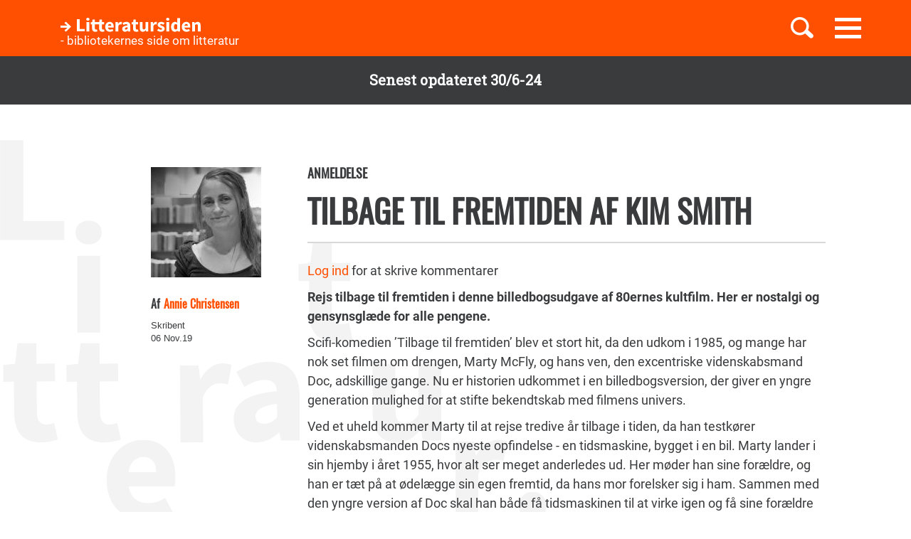

--- FILE ---
content_type: text/html; charset=UTF-8
request_url: https://litteratursiden.dk/anmeldelser/tilbage-til-fremtiden-af-kim-smith
body_size: 9796
content:
<!DOCTYPE html>
<html  lang="da" dir="ltr" prefix="og: https://ogp.me/ns#">
  <head>
    <meta charset="utf-8" />
<noscript><style>form.antibot * :not(.antibot-message) { display: none !important; }</style>
</noscript><meta name="MobileOptimized" content="width" />
<meta name="HandheldFriendly" content="true" />
<meta name="viewport" content="width=device-width, initial-scale=1.0" />
<link rel="canonical" href="http://litteratursiden.dk/anmeldelser/tilbage-til-fremtiden-af-kim-smith" />
<meta property="og:site_name" content="Drupal" />
<meta property="og:type" content="website" />
<meta property="og:url" content="http://litteratursiden.dk/anmeldelser/tilbage-til-fremtiden-af-kim-smith" />
<meta property="og:title" content="Tilbage til fremtiden af Kim Smith" />
<meta property="og:description" content="Rejs tilbage til fremtiden i denne billedbogsudgave af 80ernes kultfilm. Her er nostalgi og gensynsglæde for alle pengene. Scifi-komedien ’Tilbage til fremtiden’ blev et stort hit, da den udkom i 1985, og mange har nok set filmen om drengen, Marty McFly, og hans ven, den excentriske" />
<link rel="icon" href="/sites/default/files/favicon_litteratursiden_web_1.png" type="image/png" />

    <title>Tilbage til fremtiden af Kim Smith  | Litteratursiden</title>
    <script id="CookieConsent" src="https://policy.app.cookieinformation.com/uc.js" data-culture="DA" type="text/javascript"></script>
    <link rel="stylesheet" media="all" href="/sites/default/files/css/css_y0YvqBveWGeAji9nraVEPG8OD6t0wEW2FeQqJdHjRcs.css?delta=0&amp;language=da&amp;theme=litteratursiden&amp;include=eJxFjVEOwjAMQy9UliNVWZeNsrQZScro7dkAwc_Ts2XJo4ibK24wKxbaRdcwMy5wYuBc14g3fIbbvZH22HLElESnLBV-Fjh7NEJNV_jrgM0lSdmYnD4TzhMpeK7962ftpOhN7cgVFpYR-WLej-8lWDenAiMahUem3eDNocjUmF62b0q0" />
<link rel="stylesheet" media="all" href="https://cdn.jsdelivr.net/npm/entreprise7pro-bootstrap@3.4.5/dist/css/bootstrap.min.css" integrity="sha256-J8Qcym3bYNXc/gGB6fs4vFv/XDiug+tOuXJlsIMrXzo=" crossorigin="anonymous" />
<link rel="stylesheet" media="all" href="https://cdn.jsdelivr.net/npm/@unicorn-fail/drupal-bootstrap-styles@0.0.2/dist/3.1.1/7.x-3.x/drupal-bootstrap.min.css" integrity="sha512-nrwoY8z0/iCnnY9J1g189dfuRMCdI5JBwgvzKvwXC4dZ+145UNBUs+VdeG/TUuYRqlQbMlL4l8U3yT7pVss9Rg==" crossorigin="anonymous" />
<link rel="stylesheet" media="all" href="https://cdn.jsdelivr.net/npm/@unicorn-fail/drupal-bootstrap-styles@0.0.2/dist/3.1.1/8.x-3.x/drupal-bootstrap.min.css" integrity="sha512-jM5OBHt8tKkl65deNLp2dhFMAwoqHBIbzSW0WiRRwJfHzGoxAFuCowGd9hYi1vU8ce5xpa5IGmZBJujm/7rVtw==" crossorigin="anonymous" />
<link rel="stylesheet" media="all" href="https://cdn.jsdelivr.net/npm/@unicorn-fail/drupal-bootstrap-styles@0.0.2/dist/3.2.0/7.x-3.x/drupal-bootstrap.min.css" integrity="sha512-U2uRfTiJxR2skZ8hIFUv5y6dOBd9s8xW+YtYScDkVzHEen0kU0G9mH8F2W27r6kWdHc0EKYGY3JTT3C4pEN+/g==" crossorigin="anonymous" />
<link rel="stylesheet" media="all" href="https://cdn.jsdelivr.net/npm/@unicorn-fail/drupal-bootstrap-styles@0.0.2/dist/3.2.0/8.x-3.x/drupal-bootstrap.min.css" integrity="sha512-JXQ3Lp7Oc2/VyHbK4DKvRSwk2MVBTb6tV5Zv/3d7UIJKlNEGT1yws9vwOVUkpsTY0o8zcbCLPpCBG2NrZMBJyQ==" crossorigin="anonymous" />
<link rel="stylesheet" media="all" href="https://cdn.jsdelivr.net/npm/@unicorn-fail/drupal-bootstrap-styles@0.0.2/dist/3.3.1/7.x-3.x/drupal-bootstrap.min.css" integrity="sha512-ZbcpXUXjMO/AFuX8V7yWatyCWP4A4HMfXirwInFWwcxibyAu7jHhwgEA1jO4Xt/UACKU29cG5MxhF/i8SpfiWA==" crossorigin="anonymous" />
<link rel="stylesheet" media="all" href="https://cdn.jsdelivr.net/npm/@unicorn-fail/drupal-bootstrap-styles@0.0.2/dist/3.3.1/8.x-3.x/drupal-bootstrap.min.css" integrity="sha512-kTMXGtKrWAdF2+qSCfCTa16wLEVDAAopNlklx4qPXPMamBQOFGHXz0HDwz1bGhstsi17f2SYVNaYVRHWYeg3RQ==" crossorigin="anonymous" />
<link rel="stylesheet" media="all" href="https://cdn.jsdelivr.net/npm/@unicorn-fail/drupal-bootstrap-styles@0.0.2/dist/3.4.0/8.x-3.x/drupal-bootstrap.min.css" integrity="sha512-tGFFYdzcicBwsd5EPO92iUIytu9UkQR3tLMbORL9sfi/WswiHkA1O3ri9yHW+5dXk18Rd+pluMeDBrPKSwNCvw==" crossorigin="anonymous" />
<link rel="stylesheet" media="all" href="/sites/default/files/css/css_jV-Tlv5hf0QvyvoXKj-_lj3uHDniHszgwTUh8V7pQI0.css?delta=9&amp;language=da&amp;theme=litteratursiden&amp;include=eJxFjVEOwjAMQy9UliNVWZeNsrQZScro7dkAwc_Ts2XJo4ibK24wKxbaRdcwMy5wYuBc14g3fIbbvZH22HLElESnLBV-Fjh7NEJNV_jrgM0lSdmYnD4TzhMpeK7962ftpOhN7cgVFpYR-WLej-8lWDenAiMahUem3eDNocjUmF62b0q0" />

    
    <link rel="stylesheet" media="all" href="/themes/custom/litteratursiden/banner.css">
  </head>
  <body class="page-node-96286 path-node page-node-type-review has-glyphicons">

        <div id="static_site_last_update" class="llu-banner">
      <div class="container">
        <strong>Senest opdateret 30/6-24</strong>
      </div>
    </div>

    <a href="#main-content" class="visually-hidden focusable skip-link">
      Gå til hovedindhold
    </a>
    
      <div class="dialog-off-canvas-main-canvas" data-off-canvas-main-canvas>
              <div  class="navbar navbar-default" id="navbar" role="banner">
      <div class="navbar-header">
        <div class="container no-padding">
          <div class="btn-group pull-right">
                          <button id="navbar-toggle" type="button" class="navbar-toggle collapsed"
                      data-toggle="collapse" data-target="#navbar-collapse" aria-expanded="false"
                      aria-controls="navbar">
                <span class="sr-only">Toggle navigation</span>
                <span class="icon-bar"></span>
                <span class="icon-bar"></span>
                <span class="icon-bar"></span>
              </button>
                        <a class="search-toggle icon-btn pull-right no-search">
              <i class="ic-search" aria-hidden="true"></i>
            </a>
          </div>
            <div class="region region-navigation">
                <div class="logo-holder">
            <a class="logo" href="/" title="Hjem" rel="home">
                <div class="navbar-text">
                    <img class="img-responsive" src="/themes/custom/litteratursiden/images/Logo.svg" alt="Logo">
                    <div class="header--sub-text">- bibliotekernes side om litteratur</div>
                </div>

            </a>
        </div>
    <section class="lit-search-autocomplete-form block block-lit-search block-lit-search-autocomplete-block clearfix" data-drupal-selector="lit-search-autocomplete-form" id="block-searchautocompletedropdownblock">
  
    

      <form action="/anmeldelser/tilbage-til-fremtiden-af-kim-smith" method="post" id="lit-search-autocomplete-form" accept-charset="UTF-8">
  <div class="lit-search-autocomplete-field-container form-group js-form-wrapper form-wrapper" data-drupal-selector="edit-search" id="edit-search"><div class="form-item js-form-item form-type-textfield js-form-type-textfield form-item-autocomplete js-form-item-autocomplete form-no-label form-group">
  
  
  <input class="lit-search-autocomplete-field form-text form-control" placeholder="Indtast søgeord, bog, forfatter" autocomplete="off" data-drupal-selector="edit-autocomplete" type="text" id="edit-autocomplete" name="autocomplete" value="" size="60" maxlength="128" />

  
  
  </div>
<span class="lit-search-autocomplete-total"></span></div>
<div class="lit-search-autocomplete-results form-group js-form-wrapper form-wrapper" data-drupal-selector="edit-search-results" id="edit-search-results"></div>
<input autocomplete="off" data-drupal-selector="form-nejctfteduyr3c37qls5scdwbj3mlnednggtpcxhx3c" type="hidden" name="form_build_id" value="form-nejCtftEDuyR3C37qlS5ScDWBj3MLneDnGgTPcxhX3c" /><input data-drupal-selector="edit-lit-search-autocomplete-form" type="hidden" name="form_id" value="lit_search_autocomplete_form" /><div data-drupal-selector="edit-actions" class="form-actions form-group js-form-wrapper form-wrapper" id="edit-actions"><button data-drupal-selector="edit-submit" class="button button--primary js-form-submit form-submit btn-primary btn icon-before" type="submit" id="edit-submit" name="op" value="Search"><span class="icon glyphicon glyphicon-search" aria-hidden="true"></span>
Search</button></div>

</form>

  </section>


  </div>

        </div>
      </div>
                    <div id="navbar-collapse" class="navbar-collapse collapse">
            <div class="region region-navigation-collapsible">
    <nav role="navigation" aria-labelledby="block-primaernavigation-menu" id="block-primaernavigation">
      
  <h2 id="block-primaernavigation-menu">Main navigation</h2>
  

        
              <ul id="main-menu"  class="main-menu nav navbar-nav">
                             <li class="l-1">
         <a href="/boerneboeger" data-drupal-link-system-path="node/96716">Børnebøger</a>
                    </li>
                        <li class="l-2">
         <a href="/boglister" data-drupal-link-system-path="boglister">Boglister</a>
                    </li>
                        <li class="l-3">
         <a href="/temaer" data-drupal-link-system-path="node/97390">Temaer</a>
                    </li>
        </ul>
  


  </nav>

  </div>

        </div>
          </div>
  
  
  <div class="header-wrapper">
    <div class="container">
      <h1 class="page-header">
<span>Tilbage til fremtiden af Kim Smith </span>
</h1>
    </div>
  </div>

  <div role="main" class="main-container container-fluid js-quickedit-main-content">
    <div class="logo-bg-holder"></div>
    <div class="row">


                  <section class="col-sm-12">

                                      <div class="highlighted container">  <div class="region region-highlighted">
    <div data-drupal-messages-fallback class="hidden"></div>

  </div>
</div>
                  
                
                
                

                          <a id="main-content"></a>
          <div class="node-page-container">
              <div class="region region-content">
      <div class="system-block-wrap"><article class="review full clearfix">
  <div class="container">
    <div class="left-col">
      <div class="author-block">
        <article class="content-owner-portrait">
      <div class="review-author flex-row flex-nowrap">
      <div class="image-col">
        
            <div class="field field--name-field-user-picture field--type-image field--label-hidden field--item">  <a href="/users/annie-christensen" hreflang="da"><img loading="lazy" src="/sites/default/files/styles/avatar/public/field_user_picture/Annie.jpg?itok=uK06RAPn" width="155" height="155" alt="" class="img-responsive" />

</a>
</div>
      
      </div>
      <div class="info-col">
        
            <div class="field field--name-field-user-full-name field--type-string field--label-hidden field--item"><span class="authored-by">Af</span><a href="/users/annie-christensen" hreflang="da">Annie Christensen</a></div>
      
        
        <div class="user-roles form-group">Skribent</div>

      </div>
    </div>
  </article>

        <div class="form-item js-form-item form-type-item js-form-type-item form-item- js-form-item- form-no-label form-group">
  
  
  06 nov.19

  
  
  </div>

      </div>
    </div>
    <div class="right-col">
      
      <h4 class="node-type"> Anmeldelse</h4>
      <h2 class="title">
        <a href="/anmeldelser/tilbage-til-fremtiden-af-kim-smith" rel="bookmark">
<span>Tilbage til fremtiden af Kim Smith </span>
</a>
      </h2>
      
      <div class="desktop-node-content hidden-xs hidden-sm">
        <div class="social-block">
          <div class="grow">
            
            
          </div>
        </div>

        <div class="content">
          <ul class="links inline list-inline"><li class="comment-forbidden"><a href="/user/login?destination=/boeger/tilbage-til-fremtiden%23comment-form">Log ind</a> for at skrive kommentarer</li></ul>
            <div class="field field--name-field-review-body field--type-text-long field--label-hidden field--item"><p><strong>Rejs tilbage til fremtiden i denne billedbogsudgave af 80ernes kultfilm.&nbsp;Her er nostalgi og gensynsglæde for alle pengene.</strong></p>

<p>Scifi-komedien ’Tilbage til fremtiden’ blev et stort hit, da den udkom i 1985, og mange har nok set filmen om drengen, Marty McFly, og hans ven, den excentriske videnskabsmand Doc, adskillige gange. Nu er historien udkommet i en billedbogsversion, der giver en yngre generation mulighed for at stifte bekendtskab med filmens univers.</p>

<p>Ved et uheld kommer Marty til at rejse tredive år tilbage i tiden, da han testkører videnskabsmanden Docs nyeste opfindelse - en tidsmaskine, bygget i en bil. Marty lander i sin hjemby i året 1955, hvor alt ser meget anderledes ud. Her møder han sine forældre, og han er tæt på at ødelægge sin egen fremtid, da hans mor forelsker sig i ham. Sammen med den yngre version af Doc skal han både få tidsmaskinen til at virke igen og få sine forældre til at forelske sig i hinanden, inden han og hans søskende forsvinder helt fra familiefotografiet.</p>

<p>Bogen er - selvsagt - en forenklet udgave af den velkendte historie, men der mangler ikke noget signifikant, for fortællingen er tro mod det filmiske forlæg. De vigtigste aspekter er medtaget, omend i en mere overfladisk form grundet det komprimerede format, så historien får karakter af et resumé. Illustrationerne er flotte og farverige, og man kan nemt genkende karaktererne fra filmen, måske lige med undtagelse af Marty, der i bogens lidt mere barnlige streg har fået et yngre look end Michael J. Fox’ figur i filmudgaven. I bogen ligner Marty nærmere en dreng på 12-13 år end den 17-årige teenager, han er. Genkendelsens glæde skal nok alligevel blive vakt for mange, som her får en mulighed for at introducere deres børn for noget, de selv har været glade for.</p>

<p>’Tilbage til fremtiden’ er en del af serien ’Carlsens filmklassikere’, der indtil videre også tæller billedbogsadaptioner af filmene <a href="https://litteratursiden.dk/boeger/et-0">E.T&nbsp;</a>og <a href="https://litteratursiden.dk/boeger/alene-hjemme-1">Alene hjemme.</a> Her er nostalgi og gensynsglæde for alle pengene, og det giver forældre og børn en oplagt mulighed for at dele fortællingerne fra de voksnes barndomsfilm, før børnene er store nok til at se dem.</p>
</div>
      
        </div>
      </div>
    </div>
        <div class="mobile-node-content hidden-md hidden-lg">
      <div class="social-block">
        <div class="grow">
          
          
        </div>
      </div>
      <div class="content">
        <ul class="links inline list-inline"><li class="comment-forbidden"><a href="/user/login?destination=/boeger/tilbage-til-fremtiden%23comment-form">Log ind</a> for at skrive kommentarer</li></ul>
            <div class="field field--name-field-review-body field--type-text-long field--label-hidden field--item"><p><strong>Rejs tilbage til fremtiden i denne billedbogsudgave af 80ernes kultfilm.&nbsp;Her er nostalgi og gensynsglæde for alle pengene.</strong></p>

<p>Scifi-komedien ’Tilbage til fremtiden’ blev et stort hit, da den udkom i 1985, og mange har nok set filmen om drengen, Marty McFly, og hans ven, den excentriske videnskabsmand Doc, adskillige gange. Nu er historien udkommet i en billedbogsversion, der giver en yngre generation mulighed for at stifte bekendtskab med filmens univers.</p>

<p>Ved et uheld kommer Marty til at rejse tredive år tilbage i tiden, da han testkører videnskabsmanden Docs nyeste opfindelse - en tidsmaskine, bygget i en bil. Marty lander i sin hjemby i året 1955, hvor alt ser meget anderledes ud. Her møder han sine forældre, og han er tæt på at ødelægge sin egen fremtid, da hans mor forelsker sig i ham. Sammen med den yngre version af Doc skal han både få tidsmaskinen til at virke igen og få sine forældre til at forelske sig i hinanden, inden han og hans søskende forsvinder helt fra familiefotografiet.</p>

<p>Bogen er - selvsagt - en forenklet udgave af den velkendte historie, men der mangler ikke noget signifikant, for fortællingen er tro mod det filmiske forlæg. De vigtigste aspekter er medtaget, omend i en mere overfladisk form grundet det komprimerede format, så historien får karakter af et resumé. Illustrationerne er flotte og farverige, og man kan nemt genkende karaktererne fra filmen, måske lige med undtagelse af Marty, der i bogens lidt mere barnlige streg har fået et yngre look end Michael J. Fox’ figur i filmudgaven. I bogen ligner Marty nærmere en dreng på 12-13 år end den 17-årige teenager, han er. Genkendelsens glæde skal nok alligevel blive vakt for mange, som her får en mulighed for at introducere deres børn for noget, de selv har været glade for.</p>

<p>’Tilbage til fremtiden’ er en del af serien ’Carlsens filmklassikere’, der indtil videre også tæller billedbogsadaptioner af filmene <a href="https://litteratursiden.dk/boeger/et-0">E.T&nbsp;</a>og <a href="https://litteratursiden.dk/boeger/alene-hjemme-1">Alene hjemme.</a> Her er nostalgi og gensynsglæde for alle pengene, og det giver forældre og børn en oplagt mulighed for at dele fortællingerne fra de voksnes barndomsfilm, før børnene er store nok til at se dem.</p>
</div>
      
      </div>
    </div>
  </div>
  <div class="accordion">
    <div class="container">
      <div class="right-col">
              </div>
    </div>
  </div>
                          <div class="block-views-blockrelated-books-related-books-by-author-block">
      <div class="content-wrapper">
        <h2 class="block-title">Bøger af Kim Smith</h2>
        <div class="views-element-container form-group"><div class="related-books-by-author js-view-dom-id-5a211f974813e40992331faf4bd5c75fb2e7e5ef2bbc17d7dc737c41e830b68b related-books">
  
  
  

  
  
  

  <div class="lit-slider">
          <div class="views-row">
      <article class="book slick-item clearfix">
  <div class="content">

    <a href="/boeger/karate-kid" rel="bookmark">
              
            <div class="field field--name-field-book-cover-image field--type-image field--label-hidden field--item" style="display: block;">  <img loading="lazy" src="/sites/default/files/styles/slick_item/public/cover_dandigbib_org/9788711980989.jpg?itok=_rjtmkd6" width="188" height="289" alt="" title="Karate kid" class="img-responsive" />


</div>
      
          </a>

    
          <h2>
        <a href="/boeger/karate-kid" rel="bookmark">
<span>Karate kid</span>
</a>
      </h2>
      <div class="author">
                          Af 
            Kim Smith
      
                    </div>        

  </div>
  <div class="hover-content">
    <a class="link-wrapper" href="/boeger/karate-kid"></a>
    <h2>
      
<span>Karate kid</span>

    </h2>
          <div class="description book">        Mødet mellem drengen Daniel og karatemesteren Mr. Miyagi fortæller en historie om at finde sig selv og vinde mod all odds.
      </div>
        
          <a class="read-more" href="/boeger/karate-kid" rel="bookmark">Læs mere</a>
      </div>
</article>

    </div>
          <div class="views-row">
      <article class="book slick-item clearfix">
  <div class="content">

    <a href="/boeger/alene-hjemme-1" rel="bookmark">
              
            <div class="field field--name-field-book-cover-image field--type-image field--label-hidden field--item" style="display: block;">  <img loading="lazy" src="/sites/default/files/styles/slick_item/public/cover_dandigbib_org/9788711911693.jpg?itok=QwJFaK0Q" width="188" height="289" alt="" title="Alene hjemme" class="img-responsive" />


</div>
      
          </a>

    
          <h2>
        <a href="/boeger/alene-hjemme-1" rel="bookmark">
<span>Alene hjemme</span>
</a>
      </h2>
      <div class="author">
                          Af 
            Kim Smith
      
                    </div>        

  </div>
  <div class="hover-content">
    <a class="link-wrapper" href="/boeger/alene-hjemme-1"></a>
    <h2>
      
<span>Alene hjemme</span>

    </h2>
          <div class="description book">        En elsket julefilmsklassiker får nyt liv i billedbogsform. En oplagt mulighed for at dele fortællingerne fra de voksnes barndomsfilm, før børnene er store nok til at se dem.
      </div>
        
          <a class="read-more" href="/boeger/alene-hjemme-1" rel="bookmark">Læs mere</a>
      </div>
</article>

    </div>
          <div class="views-row">
      <article class="book slick-item clearfix">
  <div class="content">

    <a href="/boeger/tilbage-til-fremtiden" rel="bookmark">
              
            <div class="field field--name-field-book-cover-image field--type-image field--label-hidden field--item" style="display: block;">  <img loading="lazy" src="/sites/default/files/styles/slick_item/public/cover_dandigbib_org/9788711911709.jpg?itok=R6jcxZu-" width="188" height="289" alt="" title="Tilbage til fremtiden" class="img-responsive" />


</div>
      
          </a>

    
          <h2>
        <a href="/boeger/tilbage-til-fremtiden" rel="bookmark">
<span>Tilbage til fremtiden</span>
</a>
      </h2>
      <div class="author">
                          Af 
            Kim Smith
      
                    </div>        

  </div>
  <div class="hover-content">
    <a class="link-wrapper" href="/boeger/tilbage-til-fremtiden"></a>
    <h2>
      
<span>Tilbage til fremtiden</span>

    </h2>
          <div class="description book">        Rejs tilbage til fremtiden i denne billedbogsudgave af 80ernes kultfilm.&nbsp;Her er nostalgi og gensynsglæde for alle pengene.
      </div>
        
          <a class="read-more" href="/boeger/tilbage-til-fremtiden" rel="bookmark">Læs mere</a>
      </div>
</article>

    </div>
          <div class="views-row">
      <article class="book slick-item clearfix">
  <div class="content">

    <a href="/boeger/et-0" rel="bookmark">
              
            <div class="field field--name-field-book-cover-image field--type-image field--label-hidden field--item" style="display: block;">  <img loading="lazy" src="/sites/default/files/styles/slick_item/public/cover_dandigbib_org/9788711911716.jpg?itok=snGScZ5P" width="188" height="289" alt="" title="E.T." class="img-responsive" />


</div>
      
          </a>

    
          <h2>
        <a href="/boeger/et-0" rel="bookmark">
<span>E.T.</span>
</a>
      </h2>
      <div class="author">
                          Af 
            Kim Smith
      
                    </div>        

  </div>
  <div class="hover-content">
    <a class="link-wrapper" href="/boeger/et-0"></a>
    <h2>
      
<span>E.T.</span>

    </h2>
          <div class="description book">        Mødet mellem drengen Elliott og det lille rumvæsen E.T. fortæller en eventyrlig og rørende historie om venskab.&nbsp;
      </div>
        
          <a class="read-more" href="/boeger/et-0" rel="bookmark">Læs mere</a>
      </div>
</article>

    </div>
  </div>
  
  

  
  

  
  
</div>
</div>

      </div>
    </div>
    
</article>
</div>
<section class="views-element-container block block-views block-views-blockcomments-comments-block clearfix" id="block-views-block-comments-block">
  <div class="comments-header">
    <div class="container">
      <div class="flex-row flex-nowrap">
        <div class="left-col flex-row align-center">
          <div class="comments-icon">

          </div>
        </div>
        <div class="right-col flex-row stretch space-between">
          <div class="title-container">
            
                          <h2 class="block-title">Kommentarer</h2>
                        
          </div>
        </div>
      </div>
    </div>
  </div>
  <div class="comments-body">
    <div class="container">
      <div class="right-col">
                  <div class="form-group"><div class="comments-block js-view-dom-id-bfe1abab5b49f96a0f741a1317367ff28a478e0738eadd88b44f8225bbb1ff10">
  
  
  

  
  
  

      <div class="views-row"><div class="views-field views-field-extrafield-views-integration__flag-notifications"><span class="field-content"></span></div><div class="views-field views-field-comment-count"><span class="field-content">0 kommentarer</span></div><div class="views-field views-field-field-review-comments"><div class="field-content"><div id="comments-container-96286" class="comments-container form-group"></div>
<div class="comments-posting-forbidden form-group"><a href="/user/login?destination=/anmeldelser/tilbage-til-fremtiden-af-kim-smith%23comment-form">Log ind</a> for at skrive kommentarer</div>
</div></div><div class="views-field views-field-field-blog-comments"><div class="field-content"></div></div><div class="views-field views-field-field-topic-comments"><div class="field-content"></div></div><div class="views-field views-field-field-analysis-comments"><div class="field-content"></div></div></div>

  
  

  
  

  
  
</div>
</div>

              </div>
    </div>
  </div>
</section>


  </div>

          </div>
              </section>
    </div>
  </div>

      <footer class="footer">
      <div class="container">
        <div class="row">
          <div class="logo-holder">
            <img class="img-responsive" src="/themes/custom/litteratursiden/images/Logo.svg" alt="Logo">
          </div>
          <div class="col-sm-12">
              <div class="region region-footer">
    <nav role="navigation" aria-labelledby="block-sidefod-menu" id="block-sidefod">
            
  <h2 class="visually-hidden" id="block-sidefod-menu">- bibliotekernes side om litteratur</h2>
  

        
              <ul class="menu nav">
                            <li>
        <a href="/om-litteratursidendk" data-drupal-link-system-path="node/105055">Om Litteratursiden</a>
                  </li>
                        <li>
        <a href="https://www.was.digst.dk/litteratursiden-dk">Tilgængelighed</a>
                  </li>
          <li><a href="javascript:CookieConsent.renew()">Administrér samtykke</a></li>
    </ul>
  


  </nav>
<nav role="navigation" aria-labelledby="block-social-menu" id="block-social">
      
  <h2 id="block-social-menu">Følg os</h2>
  

        
              <ul class="menu nav">
                            <li class="facebook">
        <a href="https://www.facebook.com/litteratursiden">Facebook</a>
                  </li>
                        <li class="instagram">
        <a href="https://www.instagram.com/litteratursiden">Instagram</a>
                  </li>
                        <li class="twitter">
        <a href="https://twitter.com/Litteratursiden">Twitter</a>
                  </li>
        </ul>
  


  </nav>

  </div>

          </div>
        </div>
      </div>
    </footer>
  
  </div>

    
    <script type="application/json" data-drupal-selector="drupal-settings-json">{"path":{"baseUrl":"\/","pathPrefix":"","currentPath":"node\/96286","currentPathIsAdmin":false,"isFront":false,"currentLanguage":"da"},"pluralDelimiter":"\u0003","suppressDeprecationErrors":true,"ajaxPageState":{"libraries":"eJxljFESgjAMRC9UyJE6KcQ2mpJOG1BuL-gojvzsvH2bSVC1ZhULhA_5UsnzxOa-CooWXaj-GFMV4-IughH26IWnm8crPpyw-UZYhwQH9jibDpqLkNH7RHikCgfu1qiizbVtfYIoGlC6Zuv2PJ7mv37aM9qQukQck7m2NqMMARu5hene4JV91nEWegKXWmkh","theme":"litteratursiden","theme_token":null},"ajaxTrustedUrl":{"form_action_p_pvdeGsVG5zNF_XLGPTvYSKCf43t8qZYSwcfZl2uzM":true},"bootstrap":{"forms_has_error_value_toggle":1,"modal_animation":1,"modal_backdrop":"true","modal_focus_input":1,"modal_keyboard":1,"modal_select_text":1,"modal_show":1,"modal_size":"","popover_enabled":1,"popover_animation":1,"popover_auto_close":1,"popover_container":"body","popover_content":"","popover_delay":"0","popover_html":0,"popover_placement":"right","popover_selector":"","popover_title":"","popover_trigger":"click","tooltip_enabled":1,"tooltip_animation":1,"tooltip_container":"body","tooltip_delay":"0","tooltip_html":0,"tooltip_placement":"auto left","tooltip_selector":"","tooltip_trigger":"hover"},"user":{"uid":0,"permissionsHash":"92990dad9850c7a0439583a0c6f28a66b53c3a04e0c88dc51d1808088c436e2b"}}</script>
<script src="/core/assets/vendor/jquery/jquery.min.js?v=3.7.1"></script>
<script src="/core/assets/vendor/underscore/underscore-min.js?v=1.13.7"></script>
<script src="/core/assets/vendor/once/once.min.js?v=1.0.1"></script>
<script src="/sites/default/files/languages/da_Cn4bILoAOJ9eopl1NYxVLqJQZb6nyNdNWE9kof91cFg.js?stmodn"></script>
<script src="/core/misc/drupalSettingsLoader.js?v=10.4.5"></script>
<script src="/core/misc/drupal.js?v=10.4.5"></script>
<script src="/core/misc/drupal.init.js?v=10.4.5"></script>
<script src="/modules/contrib/jquery_ui/assets/vendor/jquery.ui/ui/version-min.js?v=1.13.2"></script>
<script src="/modules/contrib/jquery_ui/assets/vendor/jquery.ui/ui/data-min.js?v=1.13.2"></script>
<script src="/modules/contrib/jquery_ui/assets/vendor/jquery.ui/ui/disable-selection-min.js?v=1.13.2"></script>
<script src="/modules/contrib/jquery_ui/assets/vendor/jquery.ui/ui/focusable-min.js?v=1.13.2"></script>
<script src="/modules/contrib/jquery_ui/assets/vendor/jquery.ui/ui/form-min.js?v=1.13.2"></script>
<script src="/modules/contrib/jquery_ui/assets/vendor/jquery.ui/ui/ie-min.js?v=1.13.2"></script>
<script src="/modules/contrib/jquery_ui/assets/vendor/jquery.ui/ui/keycode-min.js?v=1.13.2"></script>
<script src="/modules/contrib/jquery_ui/assets/vendor/jquery.ui/ui/labels-min.js?v=1.13.2"></script>
<script src="/modules/contrib/jquery_ui/assets/vendor/jquery.ui/ui/plugin-min.js?v=1.13.2"></script>
<script src="/modules/contrib/jquery_ui/assets/vendor/jquery.ui/ui/safe-active-element-min.js?v=1.13.2"></script>
<script src="/modules/contrib/jquery_ui/assets/vendor/jquery.ui/ui/safe-blur-min.js?v=1.13.2"></script>
<script src="/modules/contrib/jquery_ui/assets/vendor/jquery.ui/ui/scroll-parent-min.js?v=1.13.2"></script>
<script src="/modules/contrib/jquery_ui/assets/vendor/jquery.ui/ui/tabbable-min.js?v=1.13.2"></script>
<script src="/modules/contrib/jquery_ui/assets/vendor/jquery.ui/ui/unique-id-min.js?v=1.13.2"></script>
<script src="/modules/contrib/jquery_ui/assets/vendor/jquery.ui/ui/widget-min.js?v=1.13.2"></script>
<script src="/modules/contrib/jquery_ui/assets/vendor/jquery.ui/ui/widgets/accordion-min.js?v=1.13.2"></script>
<script src="/libraries/tiny-slider/dist/min/tiny-slider.js?v=1.x"></script>
<script src="/core/assets/vendor/tabbable/index.umd.min.js?v=6.2.0"></script>
<script src="/themes/contrib/bootstrap/js/bootstrap-pre-init.js?stmodn"></script>
<script src="https://cdn.jsdelivr.net/npm/entreprise7pro-bootstrap@3.4.5/dist/js/bootstrap.js" integrity="sha256-LOiXoKZ2wysQPuIK+KrFj0/gFFms8dpu21l//MOukmw=" crossorigin="anonymous"></script>
<script src="/themes/contrib/bootstrap/js/drupal.bootstrap.js?stmodn"></script>
<script src="/themes/contrib/bootstrap/js/attributes.js?stmodn"></script>
<script src="/themes/contrib/bootstrap/js/theme.js?stmodn"></script>
<script src="/themes/contrib/bootstrap/js/popover.js?stmodn"></script>
<script src="/themes/contrib/bootstrap/js/tooltip.js?stmodn"></script>
<script src="/core/misc/progress.js?v=10.4.5"></script>
<script src="/themes/contrib/bootstrap/js/misc/progress.js?stmodn"></script>
<script src="/core/assets/vendor/loadjs/loadjs.min.js?v=4.3.0"></script>
<script src="/core/misc/debounce.js?v=10.4.5"></script>
<script src="/core/misc/announce.js?v=10.4.5"></script>
<script src="/core/misc/message.js?v=10.4.5"></script>
<script src="/themes/contrib/bootstrap/js/misc/message.js?stmodn"></script>
<script src="/core/misc/ajax.js?v=10.4.5"></script>
<script src="/themes/contrib/bootstrap/js/misc/ajax.js?stmodn"></script>
<script src="/modules/contrib/flag/js/flag-action_link_flash.js?v=10.4.5"></script>
<script src="/modules/custom/lit_search/js/autocomplete.js?v=1"></script>
<script src="/modules/custom/lit_slider/js/lit_slider.js?v=1.x"></script>
<script src="/themes/custom/litteratursiden/build/app.js?v=1.0.0"></script>
<script src="/themes/custom/litteratursiden/js/litteratursiden.js?v=1.0.0"></script>
<script src="/themes/custom/litteratursiden/js/dropdown-list.js?v=1.0.0"></script>
<script src="/themes/custom/litteratursiden/js/jquery.matchHeight.js?v=1.0.0"></script>


    <!-- Start p?WebTrekk Script  (Inds? til og med denne linje i headder)-->
    <script type="text/javascript">
      window.addEventListener('CookieInformationConsentGiven', function (event) {
        if (CookieInformation.getConsentGivenFor('cookie_cat_statistic')) {
          //Placeholder for fremtidige OnSiteSearch variabler start
          //Placeholder for fremtidige OnSiteSearch variabler slut

          window._tiConfig = window._tiConfig || {
                tiDomain: 'responder.wt-safetag.com',// Domain for tracking
                tiId: '476651662471322',// Tracking ID
              option: { }
          };

          /** start TagIntegration loader  */
          (function(c,d,a,f){c.wts=c.wts||[];var g=function(b){var a="";b.customDomain&&b.customPath?a=b.customDomain+"/"+b.customPath:b.tiDomain&&b.tiId&&(a=b.tiDomain+"/resp/api/get/"+b.tiId+"?url="+encodeURIComponent(c.location.href)+"&v=5");if(b.option)for(var d in b.option)a+="&"+d+"="+encodeURIComponent(b.option[d]);return a};if(-1===d.cookie.indexOf("wt_r=1")){var e=d.getElementsByTagName(a)[0];a=d.createElement(a);a.async=!0;a.onload=function(){if("undefined"!==typeof c.wt_r&&!isNaN(c.wt_r)){var b=
          new Date,a=b.getTime()+1E3*parseInt(c.wt_r);b.setTime(a);d.cookie="wt_r=1;path=/;expires="+b.toUTCString()}};a.onerror=function(){"undefined"!==typeof c.wt_mcp_hide&&"function"===typeof c.wt_mcp_hide.show&&(c.wt_mcp_hide.show(),c.wt_mcp_hide.show=function(){})};a.src="//"+g(f);e.parentNode.insertBefore(a,e)}})(window,document,"script",_tiConfig);

          /** end TagIntegration loader */

          /*<![CDATA[*/(function() {var sz = document.createElement('script'); sz.type = 'text/javascript'; sz.async = true; sz.src = '//siteimproveanalytics.com/js/siteanalyze_2240844.js'; var s = document.getElementsByTagName('script')[0]; s.parentNode.insertBefore(sz, s);})();/*]]>*/
        }
      }, false);
    </script>
    <!-- Slut p?WebTrekk Script (Inds? til og med denne linje i headder)-->

    <script>
      window.addEventListener('CookieInformationConsentGiven', function (event) {
        if (CookieInformation.getConsentGivenFor('cookie_cat_statistic')) {
          'use strict';(function(){var a=document.createElement('script');a.src='https://unpkg.com/@charlietango/ddb-widget/dist/ddb-widget.js',document.head.appendChild(a),a.onload=function(){var b=document.createElement('ddb-widget');document.body.appendChild(b)}})();
        }
      }, false);
    </script>
  </body>
</html>
